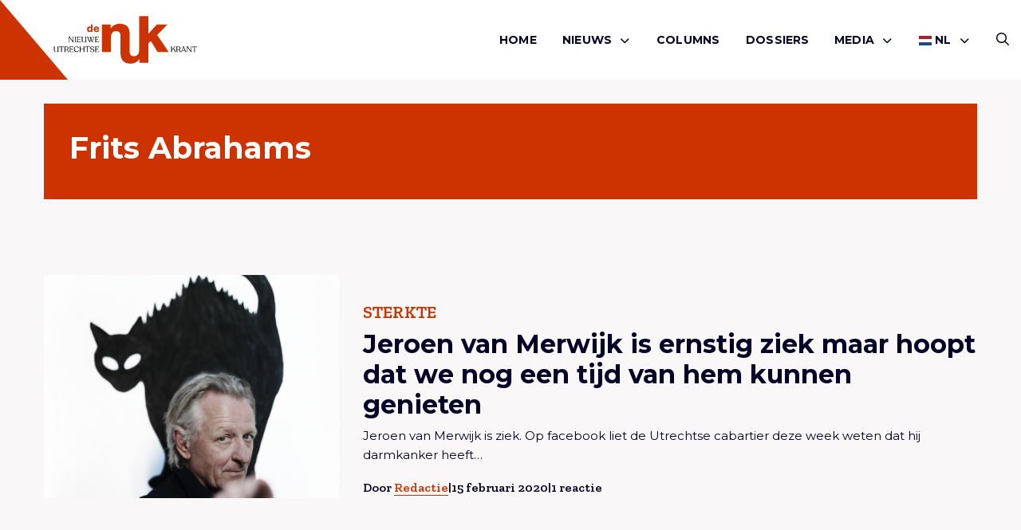

--- FILE ---
content_type: text/html; charset=UTF-8
request_url: https://denuk.nl/tag/frits-abrahams/
body_size: 7812
content:
<!doctype html>
<html lang="nl-NL">
<head>
    <meta charset="UTF-8"/>
    <meta name="viewport" content="width=device-width, initial-scale=1"/>
	<meta name='robots' content='index, follow, max-image-preview:large, max-snippet:-1, max-video-preview:-1' />

	<!-- This site is optimized with the Yoast SEO plugin v26.7 - https://yoast.com/wordpress/plugins/seo/ -->
	<title>Frits Abrahams - De Nuk</title>
	<link rel="canonical" href="https://denuk.nl/tag/frits-abrahams/" />
	<meta property="og:locale" content="nl_NL" />
	<meta property="og:type" content="article" />
	<meta property="og:title" content="Frits Abrahams - De Nuk" />
	<meta property="og:url" content="https://denuk.nl/tag/frits-abrahams/" />
	<meta property="og:site_name" content="De Nuk" />
	<meta name="twitter:card" content="summary_large_image" />
	<meta name="twitter:site" content="@denukutrecht" />
	<script type="application/ld+json" class="yoast-schema-graph">{"@context":"https://schema.org","@graph":[{"@type":"CollectionPage","@id":"https://denuk.nl/tag/frits-abrahams/","url":"https://denuk.nl/tag/frits-abrahams/","name":"Frits Abrahams - De Nuk","isPartOf":{"@id":"https://denuk.nl/#website"},"primaryImageOfPage":{"@id":"https://denuk.nl/tag/frits-abrahams/#primaryimage"},"image":{"@id":"https://denuk.nl/tag/frits-abrahams/#primaryimage"},"thumbnailUrl":"https://denuk.nl/wp-content/uploads/2019/12/Jeroen-van-Merwijk-Lucky-rgb-groot-425x574.png","breadcrumb":{"@id":"https://denuk.nl/tag/frits-abrahams/#breadcrumb"},"inLanguage":"nl-NL"},{"@type":"ImageObject","inLanguage":"nl-NL","@id":"https://denuk.nl/tag/frits-abrahams/#primaryimage","url":"https://denuk.nl/wp-content/uploads/2019/12/Jeroen-van-Merwijk-Lucky-rgb-groot-425x574.png","contentUrl":"https://denuk.nl/wp-content/uploads/2019/12/Jeroen-van-Merwijk-Lucky-rgb-groot-425x574.png","width":425,"height":574},{"@type":"BreadcrumbList","@id":"https://denuk.nl/tag/frits-abrahams/#breadcrumb","itemListElement":[{"@type":"ListItem","position":1,"name":"Home","item":"https://denuk.nl/"},{"@type":"ListItem","position":2,"name":"Frits Abrahams"}]},{"@type":"WebSite","@id":"https://denuk.nl/#website","url":"https://denuk.nl/","name":"De Nuk","description":"De Nieuwe Utrechtse Krant","potentialAction":[{"@type":"SearchAction","target":{"@type":"EntryPoint","urlTemplate":"https://denuk.nl/?s={search_term_string}"},"query-input":{"@type":"PropertyValueSpecification","valueRequired":true,"valueName":"search_term_string"}}],"inLanguage":"nl-NL"}]}</script>
	<!-- / Yoast SEO plugin. -->


<link rel="alternate" type="application/rss+xml" title="De Nuk &raquo; feed" href="https://denuk.nl/feed/" />
<link rel="alternate" type="application/rss+xml" title="De Nuk &raquo; reacties feed" href="https://denuk.nl/comments/feed/" />
<link rel="alternate" type="application/rss+xml" title="De Nuk &raquo; Frits Abrahams tag feed" href="https://denuk.nl/tag/frits-abrahams/feed/" />
<style id='wp-img-auto-sizes-contain-inline-css' type='text/css'>
img:is([sizes=auto i],[sizes^="auto," i]){contain-intrinsic-size:3000px 1500px}
/*# sourceURL=wp-img-auto-sizes-contain-inline-css */
</style>
<link rel='stylesheet' id='wp-style-css' href='https://denuk.nl/wp-content/themes/treesign/assets/css/style.min.css?ver=1.5.1' type='text/css' media='all' />
<link rel='stylesheet' id='block-style-css' href='https://denuk.nl/wp-content/themes/treesign/assets/css/editor-style.min.css?ver=1.5.1' type='text/css' media='all' />
<link rel='stylesheet' id='searchwp-results-page-css' href='https://denuk.nl/wp-content/plugins/searchwp/assets/css/frontend/results-page.css?ver=4.3.9' type='text/css' media='all' />
<script src="https://denuk.nl/wp-includes/js/jquery/jquery.min.js?ver=3.7.1" id="jquery-core-js"></script>
<script src="https://denuk.nl/wp-content/themes/treesign/assets/js/library.min.js?ver=6.9" id="library-js"></script>
<script id="scripts-js-extra">
var trsn_vars = {"wpurl":"https://denuk.nl","ajaxurl":"https://denuk.nl/wp-admin/admin-ajax.php","stylesheet_directory_uri":"https://denuk.nl/wp-content/themes/treesign","currentpage":"https://denuk.nl/jeroen-van-merwijk-ernstig-ziek-maar-hoopt-dat-nog-een-tijd-van-hem-kunnen-genieten/"};
//# sourceURL=scripts-js-extra
</script>
<script src="https://denuk.nl/wp-content/themes/treesign/assets/js/scripts.min.js?ver=6.9" id="scripts-js"></script>
<link rel="https://api.w.org/" href="https://denuk.nl/wp-json/" /><link rel="alternate" title="JSON" type="application/json" href="https://denuk.nl/wp-json/wp/v2/tags/19784" /><link rel="EditURI" type="application/rsd+xml" title="RSD" href="https://denuk.nl/xmlrpc.php?rsd" />
<meta name="generator" content="WordPress 6.9" />
<link rel="icon" href="https://denuk.nl/wp-content/uploads/2018/12/De-Nuk-Logo-Icon-1-150x150.png" sizes="32x32" />
<link rel="icon" href="https://denuk.nl/wp-content/uploads/2018/12/De-Nuk-Logo-Icon-1.png" sizes="192x192" />
<link rel="apple-touch-icon" href="https://denuk.nl/wp-content/uploads/2018/12/De-Nuk-Logo-Icon-1-180x180.png" />
<meta name="msapplication-TileImage" content="https://denuk.nl/wp-content/uploads/2018/12/De-Nuk-Logo-Icon-1.png" />
		<style id="wp-custom-css">
			

.post-media img {
  width: 40%;
}

.blog-intro .article-card.featured .img-box.top img,
.article-card--img-box.img-box.top img {
	    object-position: top;
}


@media screen and (max-width:768px) {
.blog-intro .article-card .img-box,
.blog-intro .article-card.featured .img-box {
		height:auto;
	aspect-ratio:16/9;
}
	
	.single-article-share {
		flex-wrap:wrap;
		gap:1rem;
	
	}
		.single-header h1 {
				font-size:24px;
			    word-wrap: break-word;
			        overflow-wrap: break-word;
		}
	
	.wp-block-heading {
		font-size:20px;
			    word-wrap: break-word;
		        overflow-wrap: break-word;
	}
}


.comment-body p a {
	    word-break: break-all;
	        overflow-wrap: break-word;
}

.meta {
	flex-wrap:wrap;
}

	@media screen and (max-width:768px) {
		.category-box {

	    flex-wrap: wrap;
}
}


.advertising-image-title-container {
	    position: absolute;
    bottom: 24px;
    color: #fff;
    font-size: 1.0625rem;
    left: 24px;
    z-index: 1;
    right: 24px;
}

.advertising-container .advertising-image .advertising-image-title-container h3 {
	position:relative;
	inset:unset;
}

.advertising-container .advertising-image .advertising-image-title-container p {
	margin-bottom:0;
}

.advertising-container .advertising-image .advertising-image-title-container {
	display:flex;
	align-items:flex-end;
	    flex-wrap: wrap;
	justify-content:space-between;
}


.advertising-container .advertising-image .advertising-image-title-container .btn {
	    border: 1px solid #fff;
    background-color: transparent;
    color: #fff;
	padding: .25rem 1.375rem !important;

}

.advertising-container .advertising-image img {
	height:300px;
}

	@media screen and (max-width:768px) {
.advertising-container .advertising-image img {
	height:auto;
}
		
		.advertising-container .advertising-image .advertising-image-title-container {
			gap:1rem;
		}
}

.blog-intro .article-card.extend .img-box {
	height:100%;
}

.blog-intro .article-card.extend .img-box h2 {
	bottom:3rem;
}
.blog-intro .article-card.extend .meta li {
	color:#fff;
}

.blog-intro .article-card.extend .meta {
	padding:0;
	left:1rem;
	position:absolute;
	bottom:1rem;
}

.blog-intro .article-card.extend .article-card--inner {
	display:none;
}

.meta {
	gap:6px;
}

.advertising-donation .advertising-image {
	margin:0;
}

.advertising-donation  .btn{
	color:#fff;
	border-color:#fff;
}

.advertising-donation {
		margin:0 !important;
	padding:0;
	display:inline-block;
	background-color:transparent;
	width:100%;
}

.advertising-donation .meta-inner {
	position:absolute;
	z-index:9;
	bottom:2rem;
	left:2rem;
}

.advertising-container  .advertising-donation .advertising-image::after {
	
}

.advertising-donation .meta-inner h3 {
	color:#fff;
	margin-bottom:1rem;
}

.advertising .inner p {
	margin-bottom:1rem;
}

.wp-block-video {
	height:unset;
	padding:0;
	margin:2rem 0;
}
.wp-block-video video {
	position: relative;
}

.meta li a {
	text-decoration:none !important;
}		</style>
		    <link rel="preconnect" href="https://fonts.gstatic.com">

    <link rel="apple-touch-icon" sizes="180x180" href="/apple-touch-icon.png?v=2345">
    <link rel="icon" type="image/png" sizes="32x32" href="/favicon-32x32.png?v=2345">
    <link rel="icon" type="image/png" sizes="16x16" href="/favicon-16x16.png?v=2345">
    <link rel="manifest" href="/site.webmanifest?v=2345">
    <link rel="shortcut icon" href="/favicon.ico?v=2345">
    <meta name="msapplication-TileColor" content="#cc3300">
    <meta name="theme-color" content="#ffffff">

    <!-- Google tag (gtag.js) -->
<script async src="https://www.googletagmanager.com/gtag/js?id=G-VL6YK8R6KV"></script>
<script>
  window.dataLayer = window.dataLayer || [];
  function gtag(){dataLayer.push(arguments);}
  gtag('js', new Date());

  gtag('config', 'G-VL6YK8R6KV');
</script>
<style id='global-styles-inline-css' type='text/css'>
:root{--wp--preset--aspect-ratio--square: 1;--wp--preset--aspect-ratio--4-3: 4/3;--wp--preset--aspect-ratio--3-4: 3/4;--wp--preset--aspect-ratio--3-2: 3/2;--wp--preset--aspect-ratio--2-3: 2/3;--wp--preset--aspect-ratio--16-9: 16/9;--wp--preset--aspect-ratio--9-16: 9/16;--wp--preset--color--black: #000000;--wp--preset--color--cyan-bluish-gray: #abb8c3;--wp--preset--color--white: #ffffff;--wp--preset--color--pale-pink: #f78da7;--wp--preset--color--vivid-red: #cf2e2e;--wp--preset--color--luminous-vivid-orange: #ff6900;--wp--preset--color--luminous-vivid-amber: #fcb900;--wp--preset--color--light-green-cyan: #7bdcb5;--wp--preset--color--vivid-green-cyan: #00d084;--wp--preset--color--pale-cyan-blue: #8ed1fc;--wp--preset--color--vivid-cyan-blue: #0693e3;--wp--preset--color--vivid-purple: #9b51e0;--wp--preset--color--custom-red: #CC3300;--wp--preset--color--custom-green: #0f770f;--wp--preset--color--custom-orange: #ff7813;--wp--preset--gradient--vivid-cyan-blue-to-vivid-purple: linear-gradient(135deg,rgb(6,147,227) 0%,rgb(155,81,224) 100%);--wp--preset--gradient--light-green-cyan-to-vivid-green-cyan: linear-gradient(135deg,rgb(122,220,180) 0%,rgb(0,208,130) 100%);--wp--preset--gradient--luminous-vivid-amber-to-luminous-vivid-orange: linear-gradient(135deg,rgb(252,185,0) 0%,rgb(255,105,0) 100%);--wp--preset--gradient--luminous-vivid-orange-to-vivid-red: linear-gradient(135deg,rgb(255,105,0) 0%,rgb(207,46,46) 100%);--wp--preset--gradient--very-light-gray-to-cyan-bluish-gray: linear-gradient(135deg,rgb(238,238,238) 0%,rgb(169,184,195) 100%);--wp--preset--gradient--cool-to-warm-spectrum: linear-gradient(135deg,rgb(74,234,220) 0%,rgb(151,120,209) 20%,rgb(207,42,186) 40%,rgb(238,44,130) 60%,rgb(251,105,98) 80%,rgb(254,248,76) 100%);--wp--preset--gradient--blush-light-purple: linear-gradient(135deg,rgb(255,206,236) 0%,rgb(152,150,240) 100%);--wp--preset--gradient--blush-bordeaux: linear-gradient(135deg,rgb(254,205,165) 0%,rgb(254,45,45) 50%,rgb(107,0,62) 100%);--wp--preset--gradient--luminous-dusk: linear-gradient(135deg,rgb(255,203,112) 0%,rgb(199,81,192) 50%,rgb(65,88,208) 100%);--wp--preset--gradient--pale-ocean: linear-gradient(135deg,rgb(255,245,203) 0%,rgb(182,227,212) 50%,rgb(51,167,181) 100%);--wp--preset--gradient--electric-grass: linear-gradient(135deg,rgb(202,248,128) 0%,rgb(113,206,126) 100%);--wp--preset--gradient--midnight: linear-gradient(135deg,rgb(2,3,129) 0%,rgb(40,116,252) 100%);--wp--preset--font-size--small: 13px;--wp--preset--font-size--medium: 20px;--wp--preset--font-size--large: 36px;--wp--preset--font-size--x-large: 42px;--wp--preset--spacing--20: 0.44rem;--wp--preset--spacing--30: 0.67rem;--wp--preset--spacing--40: 1rem;--wp--preset--spacing--50: 1.5rem;--wp--preset--spacing--60: 2.25rem;--wp--preset--spacing--70: 3.38rem;--wp--preset--spacing--80: 5.06rem;--wp--preset--shadow--natural: 6px 6px 9px rgba(0, 0, 0, 0.2);--wp--preset--shadow--deep: 12px 12px 50px rgba(0, 0, 0, 0.4);--wp--preset--shadow--sharp: 6px 6px 0px rgba(0, 0, 0, 0.2);--wp--preset--shadow--outlined: 6px 6px 0px -3px rgb(255, 255, 255), 6px 6px rgb(0, 0, 0);--wp--preset--shadow--crisp: 6px 6px 0px rgb(0, 0, 0);}:root { --wp--style--global--content-size: 800px;--wp--style--global--wide-size: 1000px; }:where(body) { margin: 0; }.wp-site-blocks > .alignleft { float: left; margin-right: 2em; }.wp-site-blocks > .alignright { float: right; margin-left: 2em; }.wp-site-blocks > .aligncenter { justify-content: center; margin-left: auto; margin-right: auto; }:where(.is-layout-flex){gap: 0.5em;}:where(.is-layout-grid){gap: 0.5em;}.is-layout-flow > .alignleft{float: left;margin-inline-start: 0;margin-inline-end: 2em;}.is-layout-flow > .alignright{float: right;margin-inline-start: 2em;margin-inline-end: 0;}.is-layout-flow > .aligncenter{margin-left: auto !important;margin-right: auto !important;}.is-layout-constrained > .alignleft{float: left;margin-inline-start: 0;margin-inline-end: 2em;}.is-layout-constrained > .alignright{float: right;margin-inline-start: 2em;margin-inline-end: 0;}.is-layout-constrained > .aligncenter{margin-left: auto !important;margin-right: auto !important;}.is-layout-constrained > :where(:not(.alignleft):not(.alignright):not(.alignfull)){max-width: var(--wp--style--global--content-size);margin-left: auto !important;margin-right: auto !important;}.is-layout-constrained > .alignwide{max-width: var(--wp--style--global--wide-size);}body .is-layout-flex{display: flex;}.is-layout-flex{flex-wrap: wrap;align-items: center;}.is-layout-flex > :is(*, div){margin: 0;}body .is-layout-grid{display: grid;}.is-layout-grid > :is(*, div){margin: 0;}body{padding-top: 0px;padding-right: 0px;padding-bottom: 0px;padding-left: 0px;}a:where(:not(.wp-element-button)){text-decoration: underline;}:root :where(.wp-element-button, .wp-block-button__link){background-color: #32373c;border-width: 0;color: #fff;font-family: inherit;font-size: inherit;font-style: inherit;font-weight: inherit;letter-spacing: inherit;line-height: inherit;padding-top: calc(0.667em + 2px);padding-right: calc(1.333em + 2px);padding-bottom: calc(0.667em + 2px);padding-left: calc(1.333em + 2px);text-decoration: none;text-transform: inherit;}.has-black-color{color: var(--wp--preset--color--black) !important;}.has-cyan-bluish-gray-color{color: var(--wp--preset--color--cyan-bluish-gray) !important;}.has-white-color{color: var(--wp--preset--color--white) !important;}.has-pale-pink-color{color: var(--wp--preset--color--pale-pink) !important;}.has-vivid-red-color{color: var(--wp--preset--color--vivid-red) !important;}.has-luminous-vivid-orange-color{color: var(--wp--preset--color--luminous-vivid-orange) !important;}.has-luminous-vivid-amber-color{color: var(--wp--preset--color--luminous-vivid-amber) !important;}.has-light-green-cyan-color{color: var(--wp--preset--color--light-green-cyan) !important;}.has-vivid-green-cyan-color{color: var(--wp--preset--color--vivid-green-cyan) !important;}.has-pale-cyan-blue-color{color: var(--wp--preset--color--pale-cyan-blue) !important;}.has-vivid-cyan-blue-color{color: var(--wp--preset--color--vivid-cyan-blue) !important;}.has-vivid-purple-color{color: var(--wp--preset--color--vivid-purple) !important;}.has-custom-red-color{color: var(--wp--preset--color--custom-red) !important;}.has-custom-green-color{color: var(--wp--preset--color--custom-green) !important;}.has-custom-orange-color{color: var(--wp--preset--color--custom-orange) !important;}.has-black-background-color{background-color: var(--wp--preset--color--black) !important;}.has-cyan-bluish-gray-background-color{background-color: var(--wp--preset--color--cyan-bluish-gray) !important;}.has-white-background-color{background-color: var(--wp--preset--color--white) !important;}.has-pale-pink-background-color{background-color: var(--wp--preset--color--pale-pink) !important;}.has-vivid-red-background-color{background-color: var(--wp--preset--color--vivid-red) !important;}.has-luminous-vivid-orange-background-color{background-color: var(--wp--preset--color--luminous-vivid-orange) !important;}.has-luminous-vivid-amber-background-color{background-color: var(--wp--preset--color--luminous-vivid-amber) !important;}.has-light-green-cyan-background-color{background-color: var(--wp--preset--color--light-green-cyan) !important;}.has-vivid-green-cyan-background-color{background-color: var(--wp--preset--color--vivid-green-cyan) !important;}.has-pale-cyan-blue-background-color{background-color: var(--wp--preset--color--pale-cyan-blue) !important;}.has-vivid-cyan-blue-background-color{background-color: var(--wp--preset--color--vivid-cyan-blue) !important;}.has-vivid-purple-background-color{background-color: var(--wp--preset--color--vivid-purple) !important;}.has-custom-red-background-color{background-color: var(--wp--preset--color--custom-red) !important;}.has-custom-green-background-color{background-color: var(--wp--preset--color--custom-green) !important;}.has-custom-orange-background-color{background-color: var(--wp--preset--color--custom-orange) !important;}.has-black-border-color{border-color: var(--wp--preset--color--black) !important;}.has-cyan-bluish-gray-border-color{border-color: var(--wp--preset--color--cyan-bluish-gray) !important;}.has-white-border-color{border-color: var(--wp--preset--color--white) !important;}.has-pale-pink-border-color{border-color: var(--wp--preset--color--pale-pink) !important;}.has-vivid-red-border-color{border-color: var(--wp--preset--color--vivid-red) !important;}.has-luminous-vivid-orange-border-color{border-color: var(--wp--preset--color--luminous-vivid-orange) !important;}.has-luminous-vivid-amber-border-color{border-color: var(--wp--preset--color--luminous-vivid-amber) !important;}.has-light-green-cyan-border-color{border-color: var(--wp--preset--color--light-green-cyan) !important;}.has-vivid-green-cyan-border-color{border-color: var(--wp--preset--color--vivid-green-cyan) !important;}.has-pale-cyan-blue-border-color{border-color: var(--wp--preset--color--pale-cyan-blue) !important;}.has-vivid-cyan-blue-border-color{border-color: var(--wp--preset--color--vivid-cyan-blue) !important;}.has-vivid-purple-border-color{border-color: var(--wp--preset--color--vivid-purple) !important;}.has-custom-red-border-color{border-color: var(--wp--preset--color--custom-red) !important;}.has-custom-green-border-color{border-color: var(--wp--preset--color--custom-green) !important;}.has-custom-orange-border-color{border-color: var(--wp--preset--color--custom-orange) !important;}.has-vivid-cyan-blue-to-vivid-purple-gradient-background{background: var(--wp--preset--gradient--vivid-cyan-blue-to-vivid-purple) !important;}.has-light-green-cyan-to-vivid-green-cyan-gradient-background{background: var(--wp--preset--gradient--light-green-cyan-to-vivid-green-cyan) !important;}.has-luminous-vivid-amber-to-luminous-vivid-orange-gradient-background{background: var(--wp--preset--gradient--luminous-vivid-amber-to-luminous-vivid-orange) !important;}.has-luminous-vivid-orange-to-vivid-red-gradient-background{background: var(--wp--preset--gradient--luminous-vivid-orange-to-vivid-red) !important;}.has-very-light-gray-to-cyan-bluish-gray-gradient-background{background: var(--wp--preset--gradient--very-light-gray-to-cyan-bluish-gray) !important;}.has-cool-to-warm-spectrum-gradient-background{background: var(--wp--preset--gradient--cool-to-warm-spectrum) !important;}.has-blush-light-purple-gradient-background{background: var(--wp--preset--gradient--blush-light-purple) !important;}.has-blush-bordeaux-gradient-background{background: var(--wp--preset--gradient--blush-bordeaux) !important;}.has-luminous-dusk-gradient-background{background: var(--wp--preset--gradient--luminous-dusk) !important;}.has-pale-ocean-gradient-background{background: var(--wp--preset--gradient--pale-ocean) !important;}.has-electric-grass-gradient-background{background: var(--wp--preset--gradient--electric-grass) !important;}.has-midnight-gradient-background{background: var(--wp--preset--gradient--midnight) !important;}.has-small-font-size{font-size: var(--wp--preset--font-size--small) !important;}.has-medium-font-size{font-size: var(--wp--preset--font-size--medium) !important;}.has-large-font-size{font-size: var(--wp--preset--font-size--large) !important;}.has-x-large-font-size{font-size: var(--wp--preset--font-size--x-large) !important;}
/*# sourceURL=global-styles-inline-css */
</style>
</head>

<body class="archive tag tag-frits-abrahams tag-19784 wp-theme-treesign option-red" >
<div id="page" class="site">
	<header class="nav-down site-header option-red">
    <div class="grid-container">
        <div class="grid-x">
            <div class="cell large-3 small-4">
                <a href="/">
                    <img class="site-logo" src="https://denuk.nl/wp-content/themes/treesign/assets/images/de-nuk-red.svg" alt="Logo De Nuk">
                    <span class="slogan">
                        <img class="icon" src="https://denuk.nl/wp-content/themes/treesign/assets/images/de-nuk-icon.svg" alt="Logo De Nuk">
                    <img class="slogan" src="https://denuk.nl/wp-content/themes/treesign/assets/images/de-nuk-slogan.svg" alt="Logo De Nuk">
                    </span>
                </a>
            </div>
            <div class="cell large-9 small-8">
        <div class="header-container">
            <button id="openMenu">
                <i class="far fa-bars"></i>
		        Menu            </button>
            <nav class="main-menu" id="site-navigation" aria-label="Main menu">
                <div class="mobile-header">
                    <img src="https://denuk.nl/wp-content/themes/treesign/assets/images/de-nuk-icon.svg" alt="Logo De Nuk">

                    <button id="closeMenu"><i class="far fa-close"></i> Sluiten</button>
                </div>
		        <div class="primary-menu-container"><ul id="menu-hoofdmenu" class="medium-horizontal menu" data-responsive-menu="drilldown large-dropdown" data-parent-link="true" data-submenu-toggle="true" data-back-button='<li class="js-drilldown-back"><a href="javascript:void(0);">Terug</a></li>'><li id="menu-item-63" class="menu-item menu-item-type-post_type menu-item-object-page menu-item-home menu-item-63"><a href="https://denuk.nl/">Home</a></li>
<li id="menu-item-70" class="menu-item menu-item-type-taxonomy menu-item-object-category menu-item-has-children menu-item-70"><a href="https://denuk.nl/category/nieuws/">Nieuws<i class="fa-solid fa-chevron-down"></i></a>
<ul class=" menu sub-menu">
<li class="no-arrow">
<div class="submenu-items-wrap">
<ul class=" menu">
	<li id="menu-item-55062" class="menu-item menu-item-type-taxonomy menu-item-object-category menu-item-55062"><a href="https://denuk.nl/category/algemeen/">Algemeen</a></li>
	<li id="menu-item-55063" class="menu-item menu-item-type-taxonomy menu-item-object-category menu-item-55063"><a href="https://denuk.nl/category/culinair/">culinair</a></li>
	<li id="menu-item-55064" class="menu-item menu-item-type-taxonomy menu-item-object-category menu-item-55064"><a href="https://denuk.nl/category/cultuur/">Cultuur</a></li>
	<li id="menu-item-55065" class="menu-item menu-item-type-taxonomy menu-item-object-category menu-item-55065"><a href="https://denuk.nl/category/duurzaam/">Duurzaam</a></li>
	<li id="menu-item-55066" class="menu-item menu-item-type-taxonomy menu-item-object-category menu-item-55066"><a href="https://denuk.nl/category/lifestyle/">Lifestyle</a></li>
	<li id="menu-item-55067" class="menu-item menu-item-type-taxonomy menu-item-object-category menu-item-55067"><a href="https://denuk.nl/category/mensen/">Mensen</a></li>
	<li id="menu-item-55069" class="menu-item menu-item-type-taxonomy menu-item-object-category menu-item-55069"><a href="https://denuk.nl/category/ondernemen/">Ondernemen</a></li>
	<li id="menu-item-55071" class="menu-item menu-item-type-taxonomy menu-item-object-category menu-item-55071"><a href="https://denuk.nl/category/opmerkelijk/">Opmerkelijk</a></li>
	<li id="menu-item-55070" class="menu-item menu-item-type-taxonomy menu-item-object-category menu-item-55070"><a href="https://denuk.nl/category/opinie/">Opinie</a></li>
	<li id="menu-item-55072" class="menu-item menu-item-type-taxonomy menu-item-object-category menu-item-55072"><a href="https://denuk.nl/category/uitgaan/">Uitgaan</a></li>
	<li id="menu-item-55073" class="menu-item menu-item-type-taxonomy menu-item-object-category menu-item-55073"><a href="https://denuk.nl/category/utrecht-onze-stad/">Utrecht onze stad</a></li>
	<li id="menu-item-58592" class="menu-item menu-item-type-taxonomy menu-item-object-category menu-item-58592"><a href="https://denuk.nl/category/de-nuk-international/">De Nuk International</a></li>

</ul>
</div>
</li>
</ul>
</li>
<li id="menu-item-68" class="menu-item menu-item-type-taxonomy menu-item-object-category menu-item-68"><a href="https://denuk.nl/category/columns/">Columns</a></li>
<li id="menu-item-65" class="menu-item menu-item-type-post_type menu-item-object-page menu-item-65"><a href="https://denuk.nl/dossiers/">Dossiers</a></li>
<li id="menu-item-55084" class="menu-item menu-item-type-custom menu-item-object-custom menu-item-has-children menu-item-55084"><a href="#">Media<i class="fa-solid fa-chevron-down"></i></a>
<ul class=" menu sub-menu">
<li class="no-arrow">
<div class="submenu-items-wrap">
<ul class=" menu">
	<li id="menu-item-55061" class="menu-item menu-item-type-taxonomy menu-item-object-category menu-item-55061"><a href="https://denuk.nl/category/de-nuk-tv/">De Nuk TV</a></li>
	<li id="menu-item-55085" class="menu-item menu-item-type-taxonomy menu-item-object-category menu-item-55085"><a href="https://denuk.nl/category/podcasts/">Podcasts</a></li>

</ul>
</div>
</li>
</ul>
</li>
<li class="menu-item menu-item-gtranslate menu-item-has-children notranslate"><a href="#" data-gt-lang="nl" class="gt-current-wrapper notranslate"><img src="https://denuk.nl/wp-content/plugins/gtranslate/flags/svg/nl.svg" width="16" height="16" alt="nl" loading="lazy"> <span>NL</span></a><ul class="dropdown-menu sub-menu"><li class="menu-item menu-item-gtranslate-child"><a href="#" data-gt-lang="nl" class="gt-current-lang notranslate"><img src="https://denuk.nl/wp-content/plugins/gtranslate/flags/svg/nl.svg" width="16" height="16" alt="nl" loading="lazy"> <span>NL</span></a></li><li class="menu-item menu-item-gtranslate-child"><a href="#" data-gt-lang="en" class="notranslate"><img src="https://denuk.nl/wp-content/plugins/gtranslate/flags/svg/en.svg" width="16" height="16" alt="en" loading="lazy"> <span>EN</span></a></li></ul></li></ul></div>                <div class="sub-menu">
                    <div class="socials">
                        <p class="h6">Volg ons</p>
                        <div class="social-media">
					                                        <a href="https://facebook.com/denukutrecht" target="_blank" rel="noreferrer" title="Volg ons op Facebook"><i class="fab fa-facebook-square"></i></a>
					        					                                        <a href="https://www.instagram.com/denukutrecht/" target="_blank" rel="noreferrer" title="Volg ons op Instagram"><i class="fa-brands fa-instagram-square"></i></a>
					        					                                        <a href="https://www.youtube.com/channel/UCITbDVS41EnTpeHxfXDUufA" target="_blank" rel="noreferrer" title="Volg ons op Youtube"><i class="fa-brands fa-youtube"></i></a>
					        					                                </div>
                    </div>
                </div>
            </nav>

            <div class="second-menu">
                <a href="/zoeken/" class="search-button"><i class="far fa-search"></i></a>
            </div>
        </div>

            </div>
        </div>
    </div>
    <div class="triangle"></div>

	</header>

    <main id="main" class="site-main" role="main">
    <section class="category-header">
        <div class="grid-container">
            <div class="grid-x grid-margin-x grid-margin-y">
                <div class="cell large-12">
                    <div class="category-box">
                                                <div class="category-inner invert">
                                                        <h1>Frits Abrahams</h1>
                                                    </div>
                    </div>
                </div>
            </div>
        </div>
    </section>

    <section class="grid">
        <div class="grid-container">
            <div class="grid-x grid-margin-x grid-margin-y">
                <!--fwp-loop-->
                    <div class="cell medium-3 large-12 first">
                        <article class="category-card ">
    <div class="grid-x grid-margin-x grid-margin-y">
        <div class="cell large-4">
            <div class="category-card--img-box img-box has-image">
				<img width="425" height="574" src="https://denuk.nl/wp-content/uploads/2019/12/Jeroen-van-Merwijk-Lucky-rgb-groot-425x574.png" class="attachment-trsn-medium size-trsn-medium wp-post-image" alt="" decoding="async" srcset="https://denuk.nl/wp-content/uploads/2019/12/Jeroen-van-Merwijk-Lucky-rgb-groot-425x574.png 425w, https://denuk.nl/wp-content/uploads/2019/12/Jeroen-van-Merwijk-Lucky-rgb-groot-425x574-222x300.png 222w" sizes="(max-width: 425px) 100vw, 425px" />                                  <a href="https://denuk.nl/jeroen-van-merwijk-ernstig-ziek-maar-hoopt-dat-nog-een-tijd-van-hem-kunnen-genieten/" class="sr-link">
                <span class="screen-reader-text">
                    Lees meer overJeroen van Merwijk is ernstig ziek maar hoopt dat we nog een tijd van hem kunnen genieten                </span>
                </a>
            </div>
        </div>
        <div class="cell large-8">
            <div class="inner">
                <div class="subtitle">
					Sterkte                </div>
				<h2>Jeroen van Merwijk is ernstig ziek maar hoopt dat we nog een tijd van hem kunnen genieten</h3>                <p>
					Jeroen van Merwijk is ziek. Op facebook liet de Utrechtse cabartier deze week weten dat hij darmkanker heeft&hellip;                </p>

                <a href="https://denuk.nl/jeroen-van-merwijk-ernstig-ziek-maar-hoopt-dat-nog-een-tijd-van-hem-kunnen-genieten/" class="sr-link">
        <span class="screen-reader-text">
            Lees meer overJeroen van Merwijk is ernstig ziek maar hoopt dat we nog een tijd van hem kunnen genieten        </span>
                </a>
            </div>
	        
            <ul class="meta">
				                <li>Door                    <a href="https://denuk.nl/author/redactie/">Redactie</a>
                </li>
                <li>|</li>
                <li>15 februari 2020</li>
				<li>|</li><li><span>1 reactie</span></li>            </ul>

                    </div>
    </div>


</article>
                    </div>


                                </div>
            <div class="pagination-container">
                <div class="facetwp-facet facetwp-facet-post_pagination facetwp-type-pager" data-name="post_pagination" data-type="pager"></div>            </div>
        </div>
    </section>

</main>

<div id="newsletter-popup">
    <div class="popup">
        <button class="close-popup" id="closePopup"><i class="fas fa-close"></i></button>
        <div class="newsletter">
            <p class="h6">Nieuwsbrief</p>
            <p>Wil je op de hoogte blijven van de artikelen van De Nuk?</p>
            <form action="https://denuk.us19.list-manage.com/subscribe/post?u=7b514ded1fbc2241c22869570&amp;id=7d2f315d06" method="post" id="mc-embedded-subscribe-form" name="mc-embedded-subscribe-form" class="validate" target="_blank" novalidate="novalidate" data-np-autofill-form-type="subscribe" data-np-checked="1" data-np-watching="1">
                <input type="email" placeholder="E-mailadres*" value="" name="EMAIL" class="required email mce_inline_error" id="mce-EMAIL" aria-required="true" data-np-uid="122a9c3b-a48c-4967-974f-7e15d514626b" aria-invalid="true" data-np-autofill-field-type="email">
                <!-- real people should not fill this in and expect good things - do not remove this or risk form bot signups-->
                <!-- <div style="position: absolute; left: -5000px;" aria-hidden="true"><input type="text" name="b_7b514ded1fbc2241c22869570_7d2f315d06" tabindex="-1" value=""></div> -->
                <input type="submit" value="Inschrijven" name="subscribe" id="mc-embedded-subscribe" class="button">
            </form>
        </div>
    </div>
</div>

<footer>
    <div class="grid-container">
        <div class="grid-x grid-margin-x grid-margin-y">
            <div class="cell large-2">
				                <p class="h6">Contact</p>
				<div class="menu-contact-container"><ul><li id="menu-item-55078" class="menu-item menu-item-type-custom menu-item-object-custom menu-item-55078"><a href="mailto:redactie@denuk.nl">redactie@denuk.nl</a></li>
<li id="menu-item-55079" class="menu-item menu-item-type-post_type menu-item-object-page menu-item-55079"><a href="https://denuk.nl/colofon/">Colofon</a></li>
<li id="menu-item-55080" class="menu-item menu-item-type-post_type menu-item-object-page menu-item-55080"><a href="https://denuk.nl/adverteren/">Adverteren</a></li>
</ul></div>            </div>
            <div class="cell large-2">
				                <p class="h6">Disclaimer</p>
				<div class="menu-disclaimer-container"><ul><li id="menu-item-55083" class="menu-item menu-item-type-post_type menu-item-object-page menu-item-privacy-policy menu-item-55083"><a rel="privacy-policy" href="https://denuk.nl/privacy-policy/">Privacy Policy</a></li>
</ul></div>            </div>
            <div class="cell large-3">
                <p class="h6">Volg ons</p>
                <div class="social-media">
					                        <a href="https://facebook.com/denukutrecht" target="_blank" rel="noreferrer" title="Volg ons op Facebook"><i class="fab fa-facebook-square"></i></a>
										                        <a href="https://www.instagram.com/denukutrecht/" target="_blank" rel="noreferrer" title="Volg ons op Instagram"><i class="fa-brands fa-instagram-square"></i></a>
										                        <a href="https://www.youtube.com/channel/UCITbDVS41EnTpeHxfXDUufA" target="_blank" rel="noreferrer" title="Volg ons op Youtube"><i class="fa-brands fa-youtube"></i></a>
										                        <a href="https://twitter.com/denukutrecht" target="_blank" rel="noreferrer" title="Volg ons op X"><i class="fa-brands fa-x-twitter"></i></a>
					                </div>
            </div>
            <div class="cell large-5">
                <div class="newsletter">
                    <p class="h6">Nieuwsbrief</p>
                    <p>Wil je op de hoogte blijven van de artikelen van De Nuk?</p>
                    <form action="https://denuk.us19.list-manage.com/subscribe/post?u=7b514ded1fbc2241c22869570&amp;id=7d2f315d06" method="post" id="mc-embedded-subscribe-form" name="mc-embedded-subscribe-form" class="validate" target="_blank">
                        <div style="width: 100%">
                            <input type="email" name="EMAIL" id="mce-EMAIL" placeholder="Email-adres*" pattern="^([^\x00-\x20\x22\x28\x29\x2c\x2e\x3a-\x3c\x3e\x40\x5b-\x5d\x7f-\xff]+|\x22([^\x0d\x22\x5c\x80-\xff]|\x5c[\x00-\x7f])*\x22)(\x2e([^\x00-\x20\x22\x28\x29\x2c\x2e\x3a-\x3c\x3e\x40\x5b-\x5d\x7f-\xff]+|\x22([^\x0d\x22\x5c\x80-\xff]|\x5c[\x00-\x7f])*\x22))*\x40([^\x00-\x20\x22\x28\x29\x2c\x2e\x3a-\x3c\x3e\x40\x5b-\x5d\x7f-\xff]+|\x5b([^\x0d\x5b-\x5d\x80-\xff]|\x5c[\x00-\x7f])*\x5d)(\x2e([^\x00-\x20\x22\x28\x29\x2c\x2e\x3a-\x3c\x3e\x40\x5b-\x5d\x7f-\xff]+|\x5b([^\x0d\x5b-\x5d\x80-\xff]|\x5c[\x00-\x7f])*\x5d))*(\.\w{2,})+$" required>
                        </div>
                        <div style="position: absolute; left: -5000px;" aria-hidden="true">
                            <input type="text" name="b_f2d244c0df42a0431bd08ddea_aeaa9dd034" tabindex="-1" value="">
                        </div>
                        <div>
                            <input type="submit" value="Inschrijven" name="subscribe" id="mc-embedded-subscribe" class="button">
                        </div>
                    </form>

                    <script>

                    </script>

                </div>
            </div>
        </div>
        <div class="sub-footer">
            <p> &copy; 2026 De Nuk                - Alle rechten voorbehouden.</p>
            
        </div>
    </div>
</footer>
</div>

<script type="speculationrules">
{"prefetch":[{"source":"document","where":{"and":[{"href_matches":"/*"},{"not":{"href_matches":["/wp-*.php","/wp-admin/*","/wp-content/uploads/*","/wp-content/*","/wp-content/plugins/*","/wp-content/themes/treesign/*","/*\\?(.+)"]}},{"not":{"selector_matches":"a[rel~=\"nofollow\"]"}},{"not":{"selector_matches":".no-prefetch, .no-prefetch a"}}]},"eagerness":"conservative"}]}
</script>
<script id="gt_widget_script_46629454-js-before">
window.gtranslateSettings = /* document.write */ window.gtranslateSettings || {};window.gtranslateSettings['46629454'] = {"default_language":"nl","languages":["nl","en"],"url_structure":"none","flag_style":"2d","flag_size":16,"alt_flags":[],"flags_location":"\/wp-content\/plugins\/gtranslate\/flags\/"};
//# sourceURL=gt_widget_script_46629454-js-before
</script><script src="https://denuk.nl/wp-content/plugins/gtranslate/js/base.js?ver=6.9" data-no-optimize="1" data-no-minify="1" data-gt-orig-url="/tag/frits-abrahams/" data-gt-orig-domain="denuk.nl" data-gt-widget-id="46629454" defer></script><link href="https://denuk.nl/wp-content/plugins/facetwp/assets/css/front.css?ver=4.1" rel="stylesheet">
<script src="https://denuk.nl/wp-content/plugins/facetwp/assets/js/dist/front.min.js?ver=4.1"></script>
<script src="https://denuk.nl/wp-content/plugins/facetwp/assets/js/src/accessibility.js?ver=4.1"></script>
<script src="https://denuk.nl/wp-content/plugins/facetwp-submit/facetwp-submit.js?ver=4.1"></script>
<script>
window.FWP_JSON = {"a11y":{"label_page":"Go to page","label_page_next":"Go to next page","label_page_prev":"Go to previous page"},"prefix":"_","no_results_text":"Geen resultaten gevonden","ajaxurl":"https:\/\/denuk.nl\/wp-json\/facetwp\/v1\/refresh","nonce":"80ab8a8b22","preload_data":{"facets":{"post_pagination":"<div class=\"facetwp-pager\"><\/div>"},"template":"","settings":{"pager":{"page":1,"per_page":12,"total_rows":1,"total_pages":1},"num_choices":[],"labels":{"post_pagination":"Pagination"},"post_pagination":{"pager_type":"numbers"}}}};
window.FWP_HTTP = {"get":[],"uri":"tag\/frits-abrahams","url_vars":[]};
</script>

</body>
</html>


--- FILE ---
content_type: application/javascript; charset=UTF-8
request_url: https://denuk.nl/wp-content/themes/treesign/assets/js/scripts.min.js?ver=6.9
body_size: 1055
content:
"use strict";jQuery(document).ready(function(t){t(document).foundation();for(var i=t("nav#site-navigation"),e=(t("button#openMenu").click(function(){i.addClass("open")}),t("button#closeMenu").click(function(){i.removeClass("open")}),"1"!==Cookies.get("popup_once")?setTimeout(function(){t("#newsletter-popup").addClass("slide-up",1e3,"easeInOut"),Cookies.set("popup_once","1")},5e3):$("#newsletter-popup").hide(),t("button#closePopup").click(function(){Cookies.set("popup_once","1"),t("#newsletter-popup").removeClass("slide-up",1e3,"easeInOut")}),$(".files-slider").slick({slidesToShow:4,slidesToScroll:1,arrows:!0,dots:!1,infinite:!1,adaptiveHeight:!0,prevArrow:$(".arrow-files-prev"),nextArrow:$(".arrow-files-next"),responsive:[{breakpoint:991,settings:{slidesToShow:2,slidesToScroll:1,infinite:!0,dots:!1}}]}),$(".column-slider").slick({slidesToShow:4,slidesToScroll:1,arrows:!0,dots:!1,infinite:!1,adaptiveHeight:!0,prevArrow:$(".arrow-column-prev"),nextArrow:$(".arrow-column-next"),responsive:[{breakpoint:991,settings:{slidesToShow:2,slidesToScroll:1,infinite:!0,dots:!1}}]}),$("#scrollBar").length&&(window.onscroll=function(){var e;e=(document.body.scrollTop||document.documentElement.scrollTop)/(document.documentElement.scrollHeight-document.documentElement.clientHeight)*100,document.getElementById("scrollBar").style.width=e+"%"}),t("button#primary-mobile-menu").click(function(){i.removeClass("open")}),t("nav#site-navigation ul li ul")),o=t("nav#site-navigation ul li ul li"),n=(e.hasClass("children")&&e.parent(o).addClass("hasChildren"),o.hasClass("hasChildren")&&t("li.hasChildren a").append("<a href='javascript:void(0)' class='expandChild' title='Child item'></a>"),t(document).mouseup(function(e){i.is(e.target)||0!==i.has(e.target).length||i.removeClass("open")}),t(".open-search-from").click(function(){t("div").addClass("open-search"),t("body").addClass("search-main")}),t("#deleteSearch").click(function(){t("div").removeClass("open-search"),t("body").removeClass("search-main")}),$(window).scroll(function(){$(".image-inner").css("opacity",1-$(window).scrollTop()/400)}),$(window).scroll(function(e){0===$(window).scrollTop()?t("header").addClass("on-top").removeClass("not-on-top"):t("header").addClass("not-on-top").removeClass("on-top")}),$(".parallax-window")[0]&&window.addEventListener("scroll",function(){var e=window.scrollY;document.querySelector(".parallax-window").style.transform="translateY(".concat(.3*e,"px)")}),$(".accordion-item")[0]&&$(".accordion-item").click(function(){$(".accordion-item .accordion-title").text("Lees meer berichten"),$(".accordion-item.is-active").find(".accordion-title").text("Lees minder berichten")}),document.querySelectorAll(".validate")),s=0;s<n.length;s++)n[s].setAttribute("novalidate",!0);function r(e){if(!e.disabled&&"file"!==e.type&&"reset"!==e.type&&"submit"!==e.type&&"button"!==e.type){var t=e.validity;if(!t.valid)return t.valueMissing?"Please fill out this field.":t.typeMismatch&&"email"===e.type?"Vul een geldige email in.":t.patternMismatch?e.hasAttribute("title")?e.getAttribute("title"):"Please match the requested format.":t.badInput?"Please enter a number.":t.stepMismatch?"Please select a valid value.":"The value you entered for this field is invalid."}}function a(e,t){e.classList.add("error");var i,o=e.id||e.name;o&&((i=e.form.querySelector(".error-message#error-for-"+o))||((i=document.createElement("div")).className="error-message",i.id="error-for-"+o,e.parentNode.insertBefore(i,e.nextSibling)),e.setAttribute("aria-describedby","error-for-"+o),i.innerHTML=t,i.style.display="block",i.style.visibility="visible")}document.addEventListener("blur",function(e){var t;e.target.form.classList.contains("validate")&&((t=r(e.target))?a(e.target,t):((t=e.target).classList.remove("error"),t.removeAttribute("aria-describedby"),(e=t.id||t.name)&&(t=t.form.querySelector(".error-message#error-for-"+e))&&(t.innerHTML="",t.style.display="none",t.style.visibility="hidden")))},!0),document.addEventListener("submit",function(e){if(e.target.classList.contains("validate")){for(var t,i,o=e.target.elements,n=0;n<o.length;n++)(t=r(o[n]))&&(a(o[n],t),i=i||o[n]);i&&(e.preventDefault(),i.focus())}},!1)}),jQuery.event.special.touchstart={setup:function(e,t,i){this.addEventListener("touchstart",i,{passive:!t.includes("noPreventDefault")})}},jQuery.event.special.touchmove={setup:function(e,t,i){this.addEventListener("touchmove",i,{passive:!t.includes("noPreventDefault")})}};
//# sourceMappingURL=scripts.min.js.map
